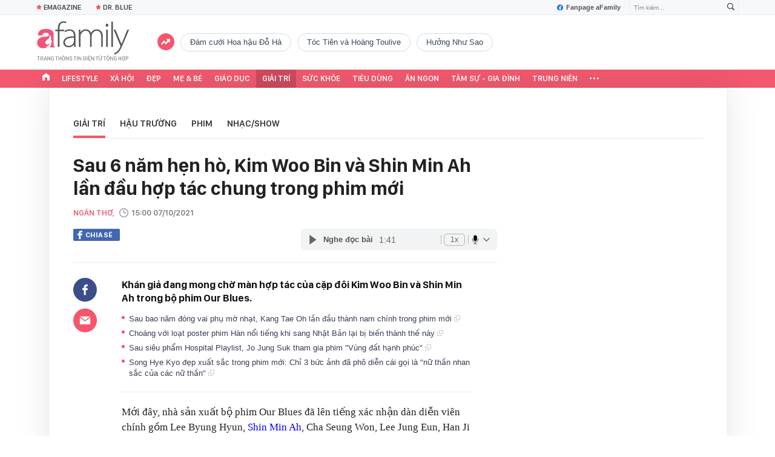

--- FILE ---
content_type: text/html; charset=UTF-8
request_url: https://afamily.vn/get-tag-trendding-159.chn
body_size: 825
content:
<ul class="afwlt-ul" data-cd-key="boxtagembed:type5:zone159">
        <li class="sprite-af bg-top_trend afwlt-icon"></li>
                    <li class="afwltu-li">
                <a href="/dam-cuoi-hoa-hau-do-ha.html" title="Đám cưới Hoa hậu Đỗ Hà" data-id="478087">Đám cưới Hoa hậu Đỗ Hà</a>
            </li>
                    <li class="afwltu-li">
                <a href="/toc-tien-va-hoang-toulive.html" title="Tóc Tiên và Hoàng Toulive" data-id="477703">Tóc Tiên và Hoàng Toulive</a>
            </li>
                    <li class="afwltu-li">
                <a href="/huong-nhu-sao.html" title="Hưởng Như Sao" data-id="458234">Hưởng Như Sao</a>
            </li>
            </ul>
<!--u: 11/11/2025 11:18:54 -->

--- FILE ---
content_type: text/html; charset=UTF-8
request_url: https://afamily.vn/get-top-topic.chn
body_size: 643
content:
<li class="afwtu-li" data-cd-key="topic:istoptoolbar">
                <a href="/nhom-chu-de/emagazine.chn" title="Emagazine"><span class="sprite-af bg-star"></span>Emagazine</a>
            </li>
            <!--u: 11/11/2025 11:26:27 -->

--- FILE ---
content_type: text/html; charset=UTF-8
request_url: https://afamily.vn/get-detail-related-news/159.chn
body_size: 3176
content:
<div class="afamily-content-box afc-new-same-cate" data-marked-zoneid="af_detail_cung_chuyen_muc">
        <div class="afcnsc-header">
            Tin cùng chuyên mục
            <!-------------------------- VIEW BY DATE ----------------------->
            <div class="kscli-view-by-date fr clearfix">
                <span class="ksclivbd-title fl">Xem theo ngày</span>
                <ul class="ksclivbd-form clearfix fl">
                    <li>
                        <select id="ksclivbdf-date" aria-label="day">
                            <option value="0">Ngày</option>
                            <option value="1">1</option><option value="2">2</option><option value="3">3</option><option value="4">4</option><option value="5">5</option><option value="6">6</option><option value="7">7</option><option value="8">8</option><option value="9">9</option><option value="10">10</option><option selected="selected" value="11">11</option><option value="12">12</option><option value="13">13</option><option value="14">14</option><option value="15">15</option><option value="16">16</option><option value="17">17</option><option value="18">18</option><option value="19">19</option><option value="20">20</option><option value="21">21</option><option value="22">22</option><option value="23">23</option><option value="24">24</option><option value="25">25</option><option value="26">26</option><option value="27">27</option><option value="28">28</option><option value="29">29</option><option value="30">30</option><option value="31">31</option>
                        </select>
                    </li>
                    <li>
                        <select id="ksclivbdf-month" aria-label="month">
                            <option value="0">Tháng </option>
                            <option value="1">1</option><option value="2">2</option><option value="3">3</option><option value="4">4</option><option value="5">5</option><option value="6">6</option><option value="7">7</option><option value="8">8</option><option value="9">9</option><option value="10">10</option><option selected="selected" value="11">11</option><option value="12">12</option>
                        </select>
                    </li>
                    <li>
                        <select id="ksclivbdf-year" aria-label="year">
                            <option value="0">Năm </option>
                            <option selected="selected" value="2025">2025</option><option value="2024">2024</option><option value="2023">2023</option><option value="2022">2022</option><option value="2021">2021</option>
                        </select>
                    </li>
                    <li>
                        <button type="button" class="ksclivbdf-view">Xem</button>
                    </li>
                </ul>
            </div>
            <!-------------------------- VIEW BY DATE ----------------------->
        </div>

        <div class="afcnsc-content" data-cd-key="newsinzonedisplayinslide:zone159;newsinzone:zone159" data-cd-top="6">
            <div class="afcnsc-ul">

                <div class="rowccm clearfix" id="ccm_row1">
                                                                        <div class="afcnscu-li" data-newsid="20251111103233671" data-parentid="">
                                <a data-box="chm-detai1" href="/hoa-hau-gen-z-nha-sen-vang-tra-loi-dung-2-chu-ve-co-hoi-lam-phu-nhan-pho-chu-tich-dieu-hanh-tap-doan-20251111103233671.chn" title="Hoa hậu Gen Z nhà Sen Vàng trả lời đúng 2 chữ về &quot;cơ hội làm phu nhân Phó Chủ tịch điều hành tập đoàn&quot;'" data-newsid="20251111103233671" data-parentid="" class="afcnscul-link show-popup visit-popup inited-timeline-popup" data-popup-url="/hoa-hau-gen-z-nha-sen-vang-tra-loi-dung-2-chu-ve-co-hoi-lam-phu-nhan-pho-chu-tich-dieu-hanh-tap-doan-20251111103233671.chn" setopen="" ispopup="">
                                                                            <span class="afcnscull-thumb" style="background-image: url('https://afamilycdn.com/thumb_w/240/150157425591193600/2025/11/11/avatar1762831845731-1762831845855639944993.png');">
                                            <span class="afcnsculll-mask"></span>
                                        </span>
                                                                        <span class="afcnscull-title">Hoa hậu Gen Z nhà Sen Vàng trả lời đúng 2 chữ về &quot;cơ hội làm phu nhân Phó Chủ tịch điều hành tập đoàn&quot;
                                                                                    <span class="afcnscullt-hot">Nổi bật</span>
                                                                            </span>
                                </a>
                            </div>
                                                                                                <div class="afcnscu-li" data-newsid="20251111100851868" data-parentid="">
                                <a data-box="chm-detai1" href="/trieu-lo-tu-quay-ve-voi-nguoi-da-danh-mang-minh-20251111100851868.chn" title="Triệu Lộ Tư quay về với người đã đánh mắng mình?'" data-newsid="20251111100851868" data-parentid="" class="afcnscul-link show-popup visit-popup inited-timeline-popup" data-popup-url="/trieu-lo-tu-quay-ve-voi-nguoi-da-danh-mang-minh-20251111100851868.chn" setopen="" ispopup="">
                                                                            <span class="afcnscull-thumb" style="background-image: url('https://afamilycdn.com/thumb_w/240/150157425591193600/2025/11/11/avatar1762830279303-17628302795501193018493.jpg');">
                                            <span class="afcnsculll-mask"></span>
                                        </span>
                                                                        <span class="afcnscull-title">Triệu Lộ Tư quay về với người đã đánh mắng mình?
                                                                                    <span class="afcnscullt-hot">Nổi bật</span>
                                                                            </span>
                                </a>
                            </div>
                                                                                                <div class="afcnscu-li" data-newsid="2025111110013006" data-parentid="">
                                <a data-box="chm-detai1" href="/touliver-den-ung-ho-soobin-con-toc-tien-o-dau-2025111110013006.chn" title="Touliver đến ủng hộ SOOBIN, còn Tóc Tiên ở đâu?'" data-newsid="2025111110013006" data-parentid="" class="afcnscul-link show-popup visit-popup inited-timeline-popup" data-popup-url="/touliver-den-ung-ho-soobin-con-toc-tien-o-dau-2025111110013006.chn" setopen="" ispopup="">
                                                                            <video autoplay="true" muted loop playsinline
                                            class="lozad-video afcnscull-thumb"
                                            poster="https://afamilycdn.com/thumb_w/240/150157425591193600/2025/11/11/ava-17627947932301827078377-17628244066191376669655-17628298572191083263356.gif.png"
                                            alt="Touliver đến ủng hộ SOOBIN, còn Tóc Tiên ở đâu?"
                                            data-src="https://afamilycdn.com/150157425591193600/2025/11/11/ava-17627947932301827078377-17628244066191376669655-17628298572191083263356.gif.mp4"
                                            type="video/mp4" src="https://afamilycdn.com/150157425591193600/2025/11/11/ava-17627947932301827078377-17628244066191376669655-17628298572191083263356.gif.mp4"
                                            data-loaded="true">
                                        </video>
                                                                        <span class="afcnscull-title">Touliver đến ủng hộ SOOBIN, còn Tóc Tiên ở đâu?
                                                                                    <span class="afcnscullt-time">- </span>
                                            <span class="afcnscullt-time time-ago" title="2025-11-11T10:01:00">2025-11-11T10:01:00</span>
                                                                            </span>
                                </a>
                            </div>
                                                                                                                                                                                                </div>

                <div class="rowccm clearfix" id="ccm_row2">
                                                                                                                                                                                                            <div class="afcnscu-li" data-newsid="20251111095504476" data-parentid="">
                                <a data-box="chm-detai2" href="/tinh-canh-dien-vien-tuan-kiet-sau-keu-cuu-20251111095504476.chn" title="Tình cảnh diễn viên Tuấn Kiệt sau kêu cứu'" data-newsid="20251111095504476" data-parentid="" class="afcnscul-link show-popup visit-popup inited-timeline-popup" data-popup-url="/tinh-canh-dien-vien-tuan-kiet-sau-keu-cuu-20251111095504476.chn" setopen="" ispopup="">
                                                                            <video autoplay="true" muted loop playsinline
                                            class="lozad-video afcnscull-thumb"
                                            poster="https://afamilycdn.com/thumb_w/240/150157425591193600/2025/11/11/avatar1762829620444-1762829620862162197760.gif.png"
                                            alt="Tình cảnh diễn viên Tuấn Kiệt sau kêu cứu"
                                            data-src="https://afamilycdn.com/150157425591193600/2025/11/11/avatar1762829620444-1762829620862162197760.gif.mp4"
                                            type="video/mp4" src="https://afamilycdn.com/150157425591193600/2025/11/11/avatar1762829620444-1762829620862162197760.gif.mp4"
                                            data-loaded="true">
                                        </video>
                                                                        <span class="afcnscull-title">Tình cảnh diễn viên Tuấn Kiệt sau kêu cứu
                                        <span class="afcnscullt-time">- </span>
                                        <span class="afcnscullt-time time-ago" title="2025-11-11T09:55:00">2025-11-11T09:55:00</span>
                                    </span>
                                </a>
                            </div>
                                                                                                <div class="afcnscu-li" data-newsid="20251111061231321" data-parentid="">
                                <a data-box="chm-detai2" href="/nu-danh-ca-61-tuoi-tien-cuoi-tien-tiec-hay-le-vat-chi-la-hinh-thuc-20251111061231321.chn" title="Nữ danh ca 61 tuổi: &quot;Tiền cưới, tiền tiệc hay lễ vật chỉ là hình thức&quot;'" data-newsid="20251111061231321" data-parentid="" class="afcnscul-link show-popup visit-popup inited-timeline-popup" data-popup-url="/nu-danh-ca-61-tuoi-tien-cuoi-tien-tiec-hay-le-vat-chi-la-hinh-thuc-20251111061231321.chn" setopen="" ispopup="">
                                                                            <span class="afcnscull-thumb" style="background-image: url('https://afamilycdn.com/thumb_w/240/150157425591193600/2025/11/10/avatar1762816253184-17628162563451474029975-0-8-315-512-crop-17628162807021247903750.png');">
                                            <span class="afcnsculll-mask"></span>
                                        </span>
                                                                        <span class="afcnscull-title">Nữ danh ca 61 tuổi: &quot;Tiền cưới, tiền tiệc hay lễ vật chỉ là hình thức&quot;
                                        <span class="afcnscullt-time">- </span>
                                        <span class="afcnscullt-time time-ago" title="2025-11-11T09:28:00">2025-11-11T09:28:00</span>
                                    </span>
                                </a>
                            </div>
                                                                                                <div class="afcnscu-li" data-newsid="20251111060731466" data-parentid="">
                                <a data-box="chm-detai2" href="/ngoc-loan-va-kieu-loan-co-lien-quan-gi-den-bac-si-chiem-quoc-thai-20251111060731466.chn" title="Ngọc Loan và Kiều Loan có liên quan gì đến bác sĩ Chiêm Quốc Thái?'" data-newsid="20251111060731466" data-parentid="" class="afcnscul-link show-popup visit-popup inited-timeline-popup" data-popup-url="/ngoc-loan-va-kieu-loan-co-lien-quan-gi-den-bac-si-chiem-quoc-thai-20251111060731466.chn" setopen="" ispopup="">
                                                                            <span class="afcnscull-thumb" style="background-image: url('https://afamilycdn.com/thumb_w/240/150157425591193600/2025/11/10/avatar1762815939166-17628159419171999198982-0-34-251-436-crop-1762815966660386732962.png');">
                                            <span class="afcnsculll-mask"></span>
                                        </span>
                                                                        <span class="afcnscull-title">Ngọc Loan và Kiều Loan có liên quan gì đến bác sĩ Chiêm Quốc Thái?
                                        <span class="afcnscullt-time">- </span>
                                        <span class="afcnscullt-time time-ago" title="2025-11-11T09:05:00">2025-11-11T09:05:00</span>
                                    </span>
                                </a>
                            </div>
                                                                <div id="admzone500407"></div>
    <script>
        if (pageSettings.allow3rd) {
            admicroAD.unit.push(function() {
                admicroAD.show('admzone500407')
            });
        }
    </script>
                </div>

            </div>
        </div>
    </div>
<style>
    .afcnscu-li:nth-child(3) {
        margin-right: 0;
    }
</style>
<script>
    $(".afc-new-same-cate .time-ago").timeago();
</script>
<!--u: 11/11/2025 11:24:32 -->

--- FILE ---
content_type: text/html; charset=UTF-8
request_url: https://afamily.vn/get-detail-related-box.chn
body_size: 2186
content:
<style>
    .afcnscc-right video {
        width: 100%;
    }
</style>

<div class="afamily-content-box box-tin-noi-bat" data-marked-zoneid="af_detail_tin_noi_bat_af" data-cd-key="newsposition:zoneid0type7" data-cd-top="2">
            <div class="afcnsc-header">Tin nổi bật aFamily</div>
        <div class="afcnsc-content clearfix" id="detail-boxnb">
                                                <article class="afcnscc-left" data-parentid="" data-newsid="20251111000716974">
                                                    <a setopen="" ispopup="" data-box="nbm-detai" href="/to-am-cua-phu-ba-duong-thai-ngoc-gay-sot-dong-ho-co-tranh-trieu-do-nhu-bao-tang-thu-nho-nhung-dat-gia-nhat-lai-la-thu-nay-20251111000716974.chn" title="Tổ ấm của &quot;phú bà&quot; Dương Thái Ngọc gây sốt: Đồng hồ cổ, tranh triệu đô như bảo tàng thu nhỏ nhưng đắt giá nhất lại là thứ này!" data-newsid="20251111000716974" class="afcnsccl-linkthumb show-popup visit-popup" data-popup-url="/to-am-cua-phu-ba-duong-thai-ngoc-gay-sot-dong-ho-co-tranh-trieu-do-nhu-bao-tang-thu-nho-nhung-dat-gia-nhat-lai-la-thu-nay-20251111000716974.chn" style="background-image: url('https://afamilycdn.com/thumb_w/540/150157425591193600/2025/11/10/nha-trong-mo-duong-thai-ngoc-17627936712611270620474-0-0-500-800-crop-17627943215421852748901.png');">
                                <span class="afcnsccll-mask"></span>
                            </a>
                                                <a setopen="" ispopup="" data-box="nbm-detai" href="/to-am-cua-phu-ba-duong-thai-ngoc-gay-sot-dong-ho-co-tranh-trieu-do-nhu-bao-tang-thu-nho-nhung-dat-gia-nhat-lai-la-thu-nay-20251111000716974.chn" title="Tổ ấm của &quot;phú bà&quot; Dương Thái Ngọc gây sốt: Đồng hồ cổ, tranh triệu đô như bảo tàng thu nhỏ nhưng đắt giá nhất lại là thứ này!" class="afcnsccl-link show-popup visit-popup" data-popup-url="/to-am-cua-phu-ba-duong-thai-ngoc-gay-sot-dong-ho-co-tranh-trieu-do-nhu-bao-tang-thu-nho-nhung-dat-gia-nhat-lai-la-thu-nay-20251111000716974.chn">Tổ ấm của &quot;phú bà&quot; Dương Thái Ngọc gây sốt: Đồng hồ cổ, tranh triệu đô như bảo tàng thu nhỏ nhưng đắt giá nhất lại là thứ này!</a>
                        <p class="afcnsccl-sapo">Không gian sống của Dương Thái Ngọc được tạp chí AD hé lộ khiến công chúng choáng váng: Không phải biệt thự đơn thuần, mà là một bảo tàng nghệ thuật thu nhỏ! Từ chiếc bàn viết cổ 150 năm tuổi đến tranh của các họa sĩ hàng đầu thế giới, mọi thứ đều toát lên vẻ &quot;sang chảnh tri thức&quot;. Hóa ra, đằng sau vẻ đẹp kiều diễm là một &quot;phú bà&quot; am hiểu nghệ thuật và biết cách sống tinh tế đến nhường nào!</p>
                    </article>
                                                        
            <ul class="list-1 list-border">
                                                                                                <li class="afcnscc-right" data-newsid="20251110210111064" data-parentid="">
                            <a data-box="nbm-detai" href="/nhung-nguoi-phu-nu-trong-clip-than-mat-cua-chu-tich-hoi-dong-quan-tri-khong-phai-la-giao-vien-cua-truong-20251110210111064.chn" title="Những người phụ nữ trong clip thân mật của Chủ tịch Hội đồng quản trị không phải là giáo viên của trường!" data-newsid="20251110210111064" data-parentid="" class="afcnsccr-link show-popup visit-popup" data-popup-url="/nhung-nguoi-phu-nu-trong-clip-than-mat-cua-chu-tich-hoi-dong-quan-tri-khong-phai-la-giao-vien-cua-truong-20251110210111064.chn" setopen="" ispopup="">

                                                                    <span class="afcnsccrl-thumb" style="background-image: url('https://afamilycdn.com/thumb_w/280/150157425591193600/2025/11/10/avatar1762783160340-17627831666351314420321.jpg');">
                                        <span class="afcnsccrlt-mask"></span>
                                    </span>
                                                                <span class="afcnsccrl-title">Những người phụ nữ trong clip thân mật của Chủ tịch Hội đồng quản trị không phải là giáo viên của trường!</span>
                            </a>
                        </li>
                                                </ul>

        </div>
    </div>

<div class="afamily-content-box">
    <div class="afcnsc-header">Đọc thêm</div>
    <div class="afcnsc-content listpopup" data-marked-zoneid="af_detail_stream">
        <div class="afwb-listnew clearfix">
            <div id="aiservice-readmore" data-callback="callbackInitDetail"></div>
        </div>
    </div>
</div>
<script type="application/javascript">
    if (!isNotAllow3rd) {
        setTimeout(() => {
            loadJsAsync('https://js.aiservice.vn/rec/afamily-readmore.js');
        }, 200);
    }
</script>
<!--u: 11/11/2025 11:14:34 -->